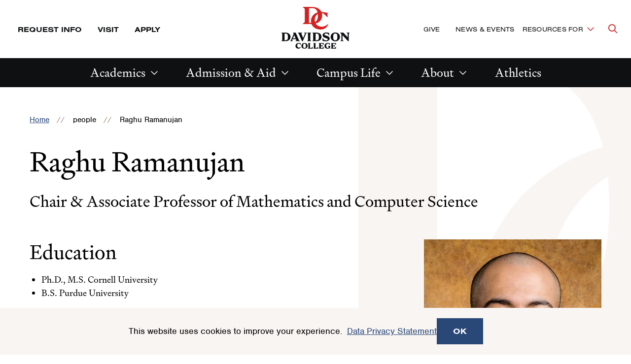

--- FILE ---
content_type: text/html; charset=UTF-8
request_url: https://www.davidson.edu/people/raghu-ramanujan
body_size: 14779
content:
<!DOCTYPE html>
<html lang="en" dir="ltr" prefix="og: https://ogp.me/ns#">
  <head>
    <meta charset="utf-8" />
<meta name="description" content="I teach a variety of courses across the computer science curriculum. My research interests span multiple areas of artificial intelligence, including search, planning and machine learning." />
<link rel="canonical" href="https://www.davidson.edu/people/raghu-ramanujan" />
<meta property="og:site_name" content="Davidson" />
<meta property="og:url" content="https://www.davidson.edu/people/raghu-ramanujan" />
<meta property="og:title" content="Raghu Ramanujan" />
<meta property="og:description" content="I teach a variety of courses across the computer science curriculum. My research interests span multiple areas of artificial intelligence, including search, planning and machine learning." />
<meta property="og:image:type" content="image/jpeg" />
<meta property="og:updated_time" content="Thu, 09/12/2024 - 10:01" />
<meta name="twitter:card" content="summary_large_image" />
<meta name="twitter:description" content="I teach a variety of courses across the computer science curriculum. My research interests span multiple areas of artificial intelligence, including search, planning and machine learning." />
<meta name="twitter:site" content="@DavidsonCollege" />
<meta name="twitter:title" content="Raghu Ramanujan" />
<meta name="twitter:creator" content="@DavidsonCollege" />
<meta name="Generator" content="Drupal 10 (https://www.drupal.org)" />
<meta name="MobileOptimized" content="width" />
<meta name="HandheldFriendly" content="true" />
<meta name="viewport" content="width=device-width, initial-scale=1.0" />

    <title>Raghu Ramanujan | Davidson</title>
    <link rel="stylesheet" media="all" href="/sites/default/files/css/css_edE5yyR3f3ZSlUj9XO-32vdnURWqEHKFXuWvbvETxtA.css?delta=0&amp;language=en&amp;theme=davidson_2024&amp;include=[base64]" />
<link rel="stylesheet" media="all" href="//use.typekit.net/aez0bxr.css" />
<link rel="stylesheet" media="all" href="/sites/default/files/css/css_Iobej9q-B-VT0i9XW7vMe2kciPyWMgV2mBx7gi3vWRo.css?delta=2&amp;language=en&amp;theme=davidson_2024&amp;include=[base64]" />

    <script type="application/json" data-drupal-selector="drupal-settings-json">{"path":{"baseUrl":"\/","pathPrefix":"","currentPath":"node\/5463","currentPathIsAdmin":false,"isFront":false,"currentLanguage":"en"},"pluralDelimiter":"\u0003","suppressDeprecationErrors":true,"gtag":{"tagId":"","consentMode":false,"otherIds":[],"events":[],"additionalConfigInfo":[]},"ajaxPageState":{"libraries":"[base64]","theme":"davidson_2024","theme_token":null},"ajaxTrustedUrl":[],"gtm":{"tagId":null,"settings":{"data_layer":"dataLayer","include_classes":false,"allowlist_classes":"","blocklist_classes":"","include_environment":false,"environment_id":"","environment_token":""},"tagIds":["GTM-TNVJDTJ"]},"facebook_pixel":{"facebook_id":"452594295542829","events":[{"event":"ViewContent","data":"{\u0022content_name\u0022:\u0022Raghu Ramanujan\u0022,\u0022content_type\u0022:\u0022person\u0022,\u0022content_ids\u0022:[\u00225463\u0022]}"}],"fb_disable_advanced":false,"eu_cookie_compliance":false,"donottrack":true},"eu_cookie_compliance":{"cookie_policy_version":"1.0.0","popup_enabled":true,"popup_agreed_enabled":false,"popup_hide_agreed":false,"popup_clicking_confirmation":false,"popup_scrolling_confirmation":false,"popup_html_info":"\u003Carticle class=\u0022cookie-compliance-popup global-padding global-padding--default gray--dark\u0022\u003E\n  \u003Cdiv role=\u0022alertdialog\u0022 aria-labelledby=\u0022popup-text\u0022  class=\u0022eu-cookie-compliance-banner eu-cookie-compliance-banner-info eu-cookie-compliance-banner--default\u0022\u003E\n    \u003Cdiv class=\u0022popup-content info eu-cookie-compliance-content\u0022\u003E\n      \u003Cdiv id=\u0022popup-text\u0022 class=\u0022eu-cookie-compliance-message\u0022\u003E\n        \u003Cdiv class=\u0022grid-container\u0022\u003E\n          \u003Cdiv class=\u0027grid-x grid-padding-x\u0027\u003E\n            \u003Cdiv class=\u0022cell initial-12 medium-7\u0022\u003E\n              \u003Cp\u003E\u003Cp\u003EThis website uses cookies to improve your experience.\u0026nbsp;\u0026nbsp;\u003Ca data-entity-substitution=\u0022canonical\u0022 data-entity-type=\u0022node\u0022 data-entity-uuid=\u0022b0e7d0a7-bc95-4263-a3a4-4789c9ab28dd\u0022 href=\u0022\/offices-and-services\/technology-innovation\/it-guidelines-policies\/data-privacy-statement\u0022 title=\u0022Data Privacy Statement\u0022\u003EData Privacy Statement\u003C\/a\u003E\u003C\/p\u003E\n\u003C\/p\u003E\n\n                          \u003C\/div\u003E\n            \u003Cdiv class=\u0022cell initial-12 medium-5\u0022\u003E\n              \n              \u003Cdiv id=\u0022popup-buttons\u0022 class=\u0022eu-cookie-compliance-buttons\u0022\u003E\n                \u003Cbutton type=\u0022button\u0022 class=\u0022agree-button eu-cookie-compliance-default-button\u0022\u003EOK\u003C\/button\u003E\n                              \u003C\/div\u003E\n            \u003C\/div\u003E\n          \u003C\/div\u003E\n        \u003C\/div\u003E\n      \u003C\/div\u003E\n    \u003C\/div\u003E\n  \u003C\/div\u003E\n\u003C\/article\u003E","use_mobile_message":false,"mobile_popup_html_info":"\u003Carticle class=\u0022cookie-compliance-popup global-padding global-padding--default gray--dark\u0022\u003E\n  \u003Cdiv role=\u0022alertdialog\u0022 aria-labelledby=\u0022popup-text\u0022  class=\u0022eu-cookie-compliance-banner eu-cookie-compliance-banner-info eu-cookie-compliance-banner--default\u0022\u003E\n    \u003Cdiv class=\u0022popup-content info eu-cookie-compliance-content\u0022\u003E\n      \u003Cdiv id=\u0022popup-text\u0022 class=\u0022eu-cookie-compliance-message\u0022\u003E\n        \u003Cdiv class=\u0022grid-container\u0022\u003E\n          \u003Cdiv class=\u0027grid-x grid-padding-x\u0027\u003E\n            \u003Cdiv class=\u0022cell initial-12 medium-7\u0022\u003E\n              \u003Cp\u003E\u003C\/p\u003E\n\n                          \u003C\/div\u003E\n            \u003Cdiv class=\u0022cell initial-12 medium-5\u0022\u003E\n              \n              \u003Cdiv id=\u0022popup-buttons\u0022 class=\u0022eu-cookie-compliance-buttons\u0022\u003E\n                \u003Cbutton type=\u0022button\u0022 class=\u0022agree-button eu-cookie-compliance-default-button\u0022\u003EOK\u003C\/button\u003E\n                              \u003C\/div\u003E\n            \u003C\/div\u003E\n          \u003C\/div\u003E\n        \u003C\/div\u003E\n      \u003C\/div\u003E\n    \u003C\/div\u003E\n  \u003C\/div\u003E\n\u003C\/article\u003E","mobile_breakpoint":768,"popup_html_agreed":false,"popup_use_bare_css":true,"popup_height":"auto","popup_width":"100%","popup_delay":1000,"popup_link":"\/offices-and-services\/technology-innovation\/it-guidelines-policies\/data-privacy-statement","popup_link_new_window":false,"popup_position":false,"fixed_top_position":true,"popup_language":"en","store_consent":false,"better_support_for_screen_readers":false,"cookie_name":"","reload_page":false,"domain":"","domain_all_sites":false,"popup_eu_only":false,"popup_eu_only_js":false,"cookie_lifetime":100,"cookie_session":0,"set_cookie_session_zero_on_disagree":0,"disagree_do_not_show_popup":false,"method":"default","automatic_cookies_removal":true,"allowed_cookies":"","withdraw_markup":"\u003Cbutton type=\u0022button\u0022 class=\u0022eu-cookie-withdraw-tab\u0022\u003EPrivacy settings\u003C\/button\u003E\n\u003Cdiv aria-labelledby=\u0022popup-text\u0022 class=\u0022eu-cookie-withdraw-banner\u0022\u003E\n  \u003Cdiv class=\u0022popup-content info eu-cookie-compliance-content\u0022\u003E\n    \u003Cdiv id=\u0022popup-text\u0022 class=\u0022eu-cookie-compliance-message\u0022 role=\u0022document\u0022\u003E\n      \u003Ch2\u003EWe use cookies on this site to enhance your user experience\u003C\/h2\u003E\n\u003Cp\u003EYou have given your consent for us to set cookies.\u003C\/p\u003E\n\n    \u003C\/div\u003E\n    \u003Cdiv id=\u0022popup-buttons\u0022 class=\u0022eu-cookie-compliance-buttons\u0022\u003E\n      \u003Cbutton type=\u0022button\u0022 class=\u0022eu-cookie-withdraw-button \u0022\u003EWithdraw consent\u003C\/button\u003E\n    \u003C\/div\u003E\n  \u003C\/div\u003E\n\u003C\/div\u003E","withdraw_enabled":false,"reload_options":0,"reload_routes_list":"","withdraw_button_on_info_popup":false,"cookie_categories":[],"cookie_categories_details":[],"enable_save_preferences_button":false,"cookie_value_disagreed":"0","cookie_value_agreed_show_thank_you":"1","cookie_value_agreed":"2","containing_element":"body","settings_tab_enabled":false,"olivero_primary_button_classes":"","olivero_secondary_button_classes":"","close_button_action":"close_banner","open_by_default":true,"modules_allow_popup":true,"hide_the_banner":false,"geoip_match":true,"unverified_scripts":[]},"ckeditor5Premium":{"isMediaInstalled":true},"user":{"uid":0,"permissionsHash":"77f4a2150de61577b34150a244e764dc747520770e9c1f133271f0b44c1f7dc6"}}</script>
<script src="/sites/default/files/js/js_GWlIzGrCTJnscTQiOOYVVfHGIu5JuKXnYqDKPsZ-zUM.js?scope=header&amp;delta=0&amp;language=en&amp;theme=davidson_2024&amp;include=eJxtyEEOgzAMRNELpbhC3CcakqkJNTGCtuL4zRbEZkb_ZfxK3r3G_tkPMhGZ22PeA78xub8L2y2rFdREucPwQuLYNK7loMk5g7qrMX6gom2u3WHGccYl-IaqFDUfYX9unj2p"></script>
<script src="/modules/contrib/google_tag/js/gtag.js?t9mzr8"></script>
<script src="/modules/contrib/google_tag/js/gtm.js?t9mzr8"></script>


          <!-- Slate production -->
      <script async="async" src="https://admission.davidson.edu/ping">/**/</script>
          <meta name="facebook-domain-verification" content="9udj8xgtkxmzb5q1r8oa04advyobfg" />

    <link rel="apple-touch-icon" sizes="180x180" href="/themes/custom/davidson_2024/assets/favicons/apple-touch-icon.png" id="favicon-apple">
    <link rel="icon" type="image/png" sizes="32x32" href="/themes/custom/davidson_2024/assets/favicons/favicon-32x32.png" id="favicon-large">
    <link rel="icon" type="image/png" sizes="16x16" href="/themes/custom/davidson_2024/assets/favicons/favicon-16x16.png" id="favicon-small">
    <link rel="manifest" href="/themes/custom/davidson_2024/assets/favicons/site.webmanifest" id="manifest">
    <link rel="shortcut icon" href="/themes/custom/davidson_2024/assets/favicons/favicon.ico" id="shortcut">
    <meta name="msapplication-TileColor" content="#da532c">
    <meta name="msapplication-TileImage" content="/themes/custom/davidson_2024/assets/favicons/mstile-150x150.png">
    <meta name="msapplication-config" content="/themes/custom/davidson_2024/assets/favicons/browserconfig.xml">
    <meta name="theme-color" content="#ffffff">

          <script src=https://sky.blackbaudcdn.net/static/og-web-loader/1/main.js data-envid="p-wmXDPU0kKEKPRe5w5w3iFQ" data-zone="usa"></script>
  </head>
  <body lang="en">
    <div class="skip-link">
      <a href="#main-menu" class="element-invisible element-focusable">Skip to main site navigation</a>
      <a href="#main-content" class="element-invisible element-focusable">Skip to main content</a>
    </div>
    <noscript><img src="https://www.facebook.com/tr?id=452594295542829&amp;ev=PageView&amp;noscript=1" alt="" height="1" width="1" /></noscript><noscript><iframe src="https://www.googletagmanager.com/ns.html?id=GTM-TNVJDTJ"
                  height="0" width="0" style="display:none;visibility:hidden"></iframe></noscript>

      <div class="dialog-off-canvas-main-canvas" data-off-canvas-main-canvas>
    


<div class="page suppress-top-sidebar-nav page--person">

  <div class="views-element-container" id="block-davidson-2024-views-block-emergency-notifications-block-1-2">
  
    
      <div>
</div>

  </div>



      <div id="block-davidson-2024-messages-2" class="system-region">
  <div class="grid-container">
    <div class="system-messages">
      <div data-drupal-messages-fallback class="hidden"></div>
    </div>
  </div>
</div>


  
  

<header class="site-header site-header--primary">

      <div class="skip-link">
      <a href="#main-menu" class="visually-hidden element-focusable">Skip to main site navigation</a>
      <a href="#main-content" class="visually-hidden element-focusable">Skip to main content</a>
    </div>
  
  <div class='site-header__sticky-container'>
    <div class="grid-container">
      
<div class="site-search" id="site-search__wrapper">

    
<button
  type="button"
  class=" site-search__toggle button-toggle"
  data-button-open-text="Open the search panel"
  data-button-close-text="Close the search panel"
  data-button-enable-at="0"
  data-button-disable-at="-1 "
  data-button-open-class="search-panel-open"
  data-button-open-class-element=""
  aria-live="polite"
  aria-label=""
  id="site-search--button-toggle"
  aria-controls="search-block-form"
    data-toggle-type="accordion"
  aria-expanded="true"      
>
    <span class="show-for-sr">Open the search panel</span></button>
  <div class="search-form search-block-form">

    <form method="get" action="/search">
      <label for="site-search__keywords" class="show-for-sr">Site search keywords</label>
      <div class="site-search__inputs">
        <input type="text" name="keys" id="site-search__keywords" placeholder="Search Davidson.edu"><button>Search</button>
      </div>
    </form>
  </div>
</div>
      <a class="site-header__logo--mobile" href="/">
        <span class="show-for-sr">Visit the homepage</span>
        <svg fill="none" viewBox="0 0 128 28" xmlns="http://www.w3.org/2000/svg"><path d="m30.0394 20.4434c-2.2367 2.452-4.7565 3.678-7.4745 3.678-4.7565 0-8.3804-2.9794-8.3804-7.9831 0-4.7186 3.086-8.13996 7.1771-8.13996 1.0193 0 2.2084.22809 3.624.7698l4.1902 4.43346h.0142v-5.5739c-3.3975-.58448-6.7525-.92661-8.3663-.92661-6.4694 0-11.04179 4.96091-11.04179 10.54911 0 6.2154 4.86969 10.2497 11.01349 10.2497 4.8556 0 8.0973-2.6087 9.2581-7.028zm-22.62157-.9979v-17.37746h3.68057c4.1619 0 6.8375 2.50897 6.8375 8.68166 0 6.1726-2.6756 8.6958-6.8375 8.6958zm15.47267-8.6816c0-6.3437-4.9688-10.107162-12.1177-10.107162h-10.7728v.014256l2.60473 2.252376v15.68113l-2.60473 2.2523v.0143h10.7728c7.1489 0 12.1036-3.7635 12.1177-10.1072z" fill="#d42121" class="red"/><g fill="#000" class="black"><path d="m43.3744.670898h-5.5634l1.2458 1.197462v9.02374l-1.2458 1.1975h5.5634c3.9637 0 6.6251-2.12409 6.6251-5.71648 0-3.5924-2.6614-5.702222-6.6251-5.702222zm.1133 10.164202h-1.2458v-8.90971h1.2458c2.1658 0 3.1143.95512 3.1143 4.46198 0 3.50687-.9485 4.44773-3.1143 4.44773z"/><path d="m101.542 8.62566c0-1.63939-.962-2.89388-3.468-3.64942l-1.7978-.55597c-1.175-.35638-1.5006-.75554-1.5006-1.35427 0-.74129.4813-1.29726 1.9536-1.29726.6653 0 1.2882.08554 2.0951.34214l2.1097 2.48046v-3.52112c-1.6992-.399153-2.9874-.57022-3.9076-.57022-3.1851 0-4.7564 1.69641-4.7564 3.63516 0 1.59662 1.0051 2.85111 3.355 3.56389l1.7129.52745c1.2316.37065 1.6421.79831 1.6421 1.39705 0 .88385-.8211 1.36855-2.4207 1.36855-.6795 0-1.3307-.1283-1.996-.3992l-2.449-2.83683v3.83473c1.6279.3992 3.0577.67 4.2893.67 3.3691 0 5.1384-1.7106 5.1384-3.63514z"/><path d="m65.0897 12.0896h1.1184l4.3459-10.22124.906-1.197462h-3.7372l1.359 1.197462-2.4349 5.93031-2.449-5.93031 1.359-1.197462h-6.0589l1.2458 1.197462z"/><path d="m78.5947 12.0896h5.5634c3.9637 0 6.6251-2.12409 6.6251-5.71648 0-3.5924-2.6614-5.702222-6.6251-5.702222h-5.5634l1.2458 1.197462v9.02374zm4.4309-10.16421h1.2457c2.1659 0 3.1144.95512 3.1144 4.44773 0 3.4926-.9485 4.44768-3.1144 4.44768h-1.2457z"/><path d="m71.6865 12.0896h5.6766l-1.2457-1.1975v-9.02374l1.2457-1.197462h-5.6766l1.2458 1.197462v9.02374z"/><path d="m56.3838 12.0896h6.0588l-1.2458-1.1975-4.3459-10.221202h-3.4541l.7786 1.824712-3.5674 8.39649-1.2457 1.1975h4.0911l-1.359-1.1975.5946-1.41128h4.4875l.5804 1.41128zm-3.1852-3.83475 1.7271-4.1056 1.7129 4.11985h-3.44z"/><path d="m108.96.5c-3.341 0-6.13 2.25238-6.13 5.88754s2.789 5.88756 6.13 5.88756 6.129-2.2524 6.129-5.88756-2.774-5.88754-6.129-5.88754zm0 10.4778c-1.713 0-2.732-.9551-2.732-4.59026s1.019-4.59029 2.732-4.59029 2.732.95513 2.732 4.59029-1.019 4.59026-2.732 4.59026z"/><path d="m123.753.670898 1.529 1.653642v4.53326l-5.733-6.186902h-4.361l1.812 1.967262v7.81204l-1.245 1.6536h4.247l-1.529-1.6536v-6.22967l7.276 7.86907h1.005v-9.76506l1.246-1.653642z"/><path d="m110.927 17.1647v8.9098l-1.302 1.2544h10.433v-4.3194l-2.534 2.9509h-3.298v-3.7064h1.614l1.727 1.4398v-4.2482l-1.727 1.4398h-1.614v-3.5924h3.496l2.35 2.7228v-4.1198h-10.433z"/><path d="m105.01 22.7246v3.1504c-.325.0856-.651.1283-.948.1283-2.123 0-3.723-1.3685-3.723-4.69 0-2.509 1.231-4.1912 3.199-4.1912.524 0 1.161.0998 1.897.3279l2.251 2.5945v-3.6922c-1.741-.4419-3.157-.6272-4.473-.6272-3.497 0-6.3707 2.5803-6.3707 5.8875 0 3.6352 2.7321 5.8733 5.7897 5.8733 1.628 0 2.86-.2993 4.134-1.1547l1.302 1.0977h.014v-4.7186l1.303-1.1975h-5.663z"/><path d="m45.3847 25.2621c-2.2509 0-3.7373-1.5682-3.7373-4.291 0-2.5089 1.3024-3.849 3.2276-3.849.4389 0 .991.0998 1.6563.3137l2.265 2.6087v-3.6922c-1.7695-.4419-3.1851-.6272-4.3459-.6272-3.44 0-6.3278 2.5803-6.3278 5.9588 0 3.6209 2.7887 5.802 5.8748 5.802 2.7038 0 4.8414-1.7534 5.3793-4.2909-1.0051 1.2402-2.3924 2.0671-3.992 2.0671z"/><path d="m56.4123 15.7251c-3.3692 0-6.2995 2.2524-6.2995 5.8733s2.9303 5.8875 6.2995 5.8875c3.3691 0 6.2995-2.2524 6.2995-5.8875 0-3.6352-2.9304-5.8733-6.2995-5.8733zm0 10.3638c-1.7129 0-2.7888-.9551-2.7888-4.4763 0-3.5211 1.0759-4.4762 2.7888-4.4762s2.7887.9551 2.7887 4.4762c0 3.5212-1.0758 4.4763-2.7887 4.4763z"/><path d="m67.5529 25.9462v-8.7957l1.3024-1.2545h-5.889l1.3024 1.2545v8.9097l-1.3024 1.2545h10.0367v-4.3194l-2.5339 2.9509z"/><path d="m78.5666 25.9462v-8.7957l1.3023-1.2545h-5.9031l1.3024 1.2545v8.9097l-1.3024 1.2545h10.0367v-4.3194l-2.5339 2.9509z"/><path d="m86.2677 17.1647v8.9098l-1.3024 1.2544h10.4331v-4.3194l-2.5481 2.9509h-3.2984v-3.7064h1.6138l1.7271 1.4398v-4.2482l-1.7271 1.4256h-1.6138v-3.5924h3.4966l2.3499 2.7228v-4.1056h-10.4331z"/></g></svg>      </a>

      
<button
  type="button"
  class=" mobile-menu-button button-toggle"
  data-button-open-text="click to open the main menu"
  data-button-close-text="click to close the main menu"
  data-button-enable-at="0"
  data-button-disable-at="1024 "
  data-button-open-class="mobile-menu-open"
  data-button-open-class-element=""
  aria-live="polite"
  aria-label=""
  id="header-menus--button-toggle"
  aria-controls="header-menus"
    data-toggle-type="menu"
  aria-expanded="true"  aria-haspopup="true"    
>
    <span class="show-for-sr">click to open the main menu</span></button>

      <div id="header-menus" aria-labelledby="header-menus--button-toggle" class="site-header__main">
        <div class="site-header__top">
          <div class="site-header__top--wrap">
            <div class="site-header__top--first-child">
              


<nav id="utility-menu" class="utility-menu" aria-label="Utility">
      <ul class="menu">
              <li><a href="https://admission.davidson.edu/register/requestinfo">Request Info</a></li>
              <li><a href="/admission-and-financial-aid/visit">Visit</a></li>
              <li><a href="/admission-and-financial-aid/apply">Apply</a></li>
          </ul>
  
</nav>


            </div>
            <a class="site-header__logo--desktop" href="/">
              <span class="show-for-sr">Visit the homepage</span>
              <svg fill="none" viewBox="0 0 141 86" xmlns="http://www.w3.org/2000/svg" xmlns:xlink="http://www.w3.org/1999/xlink"><clipPath id="a"><path d="m.5 0h140v86h-140z"/></clipPath><g clip-path="url(#a)"><path d="m96.7118 34.2993c-3.9132 4.2664-8.3325 6.3828-13.0891 6.3828-8.3326 0-14.7085-5.1734-14.7085-13.8406 0-8.1633 5.4313-14.1094 12.5832-14.1094 1.7879 0 3.8795.4032 6.3421 1.3438l7.3542 7.6929h.0338v-9.7085c-5.9711-1.0079-11.841-1.6125-14.641-1.6125-11.3349 0-19.3638 8.6-19.3638 18.275 0 10.75 8.5349 17.771 19.3301 17.771 8.4674.0336 14.1349-4.5015 16.159-12.1945z" fill="#d42121" class="red"/><path d="m57.0734 32.5859v-30.13356h6.4434c7.2868 0 11.9759 4.3336 11.9759 15.04996 0 10.7165-4.6891 15.05-11.9759 15.05h-6.4434zm27.0892-15.0836c0-10.98511-8.7036-17.5023-21.253-17.5023h-18.8578v.0335938l4.5879 3.8968762v27.17733l-4.5879 3.8969v.0336h18.8578c12.5494 0 21.253-6.5172 21.253-17.536z" fill="#d42121" class="red"/><g fill="#0f1012" class="black"><path d="m9.13614 52.8428h-8.63614l1.92289 1.8476v13.8407l-1.92289 1.8476h8.63614c6.17346 0 10.28916-3.2586 10.28916-8.768 0-5.5093-4.1494-8.7679-10.28916-8.7679zm.16868 15.6211h-1.92289v-13.6727h1.92289c3.37348 0 4.82408 1.4781 4.82408 6.8531 0 5.3414-1.4506 6.8196-4.82408 6.8196z"/><path d="m99.4446 65.0712c0-2.5195-1.4843-4.4344-5.3976-5.6102l-2.8-.8398c-1.8216-.5375-2.3277-1.1422-2.3277-2.0828 0-1.1422.7422-1.9821 3.0362-1.9821 1.0458 0 2.0241.1344 3.2723.5375l3.2723 3.7961v-5.4086c-2.6314-.6046-4.6217-.8734-6.0723-.8734-4.9591 0-7.388 2.5867-7.388 5.5766 0 2.4523 1.5518 4.3672 5.2289 5.4758l2.6651.8062c1.8891.5711 2.5638 1.243 2.5638 2.15 0 1.3438-1.2819 2.1164-3.7445 2.1164-1.0458 0-2.0579-.2016-3.1037-.6047l-3.812-4.3672v5.8789c2.5301.6047 4.7566 1.0414 6.6458 1.0414 5.1952-.0336 7.9614-2.6539 7.9614-5.6101z"/><path d="m42.8374 70.3787h1.7204l6.747-15.6883 1.4169-1.8476h-5.8024l2.1253 1.8476-3.7783 9.1039-3.7783-9.1039 2.1253-1.8476h-9.4458l1.9229 1.8476z"/><path d="m63.8203 70.3787h8.6362c6.1735 0 10.2891-3.2586 10.2891-8.768 0-5.5093-4.1156-8.7679-10.2891-8.7679h-8.6362l1.9229 1.8476v13.8407zm6.8482-15.5875h1.9229c3.3735 0 4.8241 1.4781 4.8241 6.8531s-1.4506 6.8532-4.8241 6.8532h-1.9229z"/><path d="m53.0928 70.3787h8.8048l-1.9229-1.8476v-13.8407l1.9229-1.8476h-8.8048l1.9229 1.8476v13.8407z"/><path d="m29.3094 70.3787h9.4121l-1.9229-1.8476-6.747-15.6883h-5.3639l1.2145 2.8218-5.5325 12.8665-1.9229 1.8476h6.3421l-2.1253-1.8476.9109-2.15h6.9494l.9108 2.15zm-4.9253-5.8789 2.6988-6.3156 2.6651 6.3156z"/><path d="m103.054 75.5522v8.9024l-1.316 1.243h10.526v-4.3l-2.564 2.9562h-3.34v-3.6953h1.619l1.755 1.4445v-4.2328l-1.755 1.4446h-1.619v-3.5946h3.508l2.362 2.7211v-4.0648h-10.525z"/><path d="m97.0834 81.0955v3.1578c-.3374.0672-.641.1344-.9446.1344-2.1253 0-3.7446-1.3773-3.7446-4.6695 0-2.5196 1.2482-4.1657 3.2386-4.1657.5397 0 1.1807.1008 1.9229.336l2.2602 2.5867v-3.6953c-1.7542-.4367-3.1711-.6383-4.5205-.6383-3.5084 0-6.4433 2.5867-6.4433 5.8789 0 3.6281 2.7662 5.8789 5.8361 5.8789 1.653 0 2.9012-.3023 4.1831-1.1422l1.3157 1.1086v-4.7031l1.316-1.2094h-5.7353z"/><path d="m110.948 52.5742c-5.195 0-9.513 3.4602-9.513 9.0367 0 5.5766 4.318 9.0368 9.513 9.0368s9.514-3.4602 9.514-9.0368c0-5.5765-4.319-9.0367-9.514-9.0367zm0 16.0914c-2.665 0-4.25-1.4781-4.25-7.0547 0-5.5765 1.585-7.0547 4.25-7.0547s4.251 1.4782 4.251 7.0547c0 5.5766-1.586 7.0547-4.251 7.0547z"/><path d="m133.888 52.8428 2.361 2.5531v6.9539l-8.906-9.507h-6.747l2.834 3.0234v11.993l-1.923 2.5531h6.612l-2.361-2.5531v-9.5406l11.301 12.0937h1.552v-14.9828l1.923-2.5531h-6.646z"/><path d="m36.9 83.6485c-2.2602 0-3.7783-1.5453-3.7783-4.3 0-2.5195 1.3157-3.8297 3.2723-3.8297.4386 0 1.0121.1008 1.6868.3024l2.2939 2.6203v-3.6953c-1.7879-.4367-3.2048-.6383-4.3855-.6383-3.4747 0-6.3759 2.5867-6.3759 5.9461 0 3.6281 2.8 5.7781 5.9373 5.7781 2.7326 0 4.8916-1.7468 5.4314-4.3-1.0796 1.2766-2.4627 2.1164-4.082 2.1164z"/><path d="m48.0326 74.1079c-3.4072 0-6.3759 2.2508-6.3759 5.8789s2.9687 5.8789 6.3759 5.8789c3.4073 0 6.3759-2.2508 6.3759-5.8789s-2.9686-5.8789-6.3759-5.8789zm0 10.3469c-1.7204 0-2.8-.9742-2.8-4.468 0-3.4937 1.0796-4.468 2.8-4.468 1.7205 0 2.8.9743 2.8 4.468 0 3.5274-1.0795 4.468-2.8 4.468z"/><path d="m59.2662 84.3205v-8.768l1.3157-1.2429h-5.9374l1.3157 1.2429v8.9024l-1.3157 1.243h10.1205v-4.3l-2.5638 2.9562h-2.935z"/><path d="m70.399 84.3205v-8.768l1.3157-1.2429h-5.9374l1.3157 1.2429v8.9024l-1.3157 1.243h10.1205v-4.3l-2.5638 2.9562h-2.935z"/><path d="m78.158 75.5522v8.9024l-1.3157 1.243h10.5253v-4.3l-2.5638 2.9562h-3.3398v-3.6953h1.6193l1.7542 1.4445v-4.2328l-1.7542 1.4446h-1.6193v-3.5946h3.5084l2.3615 2.7211v-4.0648h-10.5253z"/></g></g></svg>            </a>
            <div class="site-header__top--last-child">
              


<nav id="important-menu" class="important-menu" aria-label="Make a Difference (Main Navigation)">
      <ul class="menu">
              <li><a href="/giving">Give</a></li>
              <li><a href="/news-events">News &amp; Events</a></li>
          </ul>
  
</nav>



<nav
  id="audience-menu"
  class="audience-menu accessible-menu"
  data-menu-open-text="Toggle the Resources For menu"
  data-menu-close-text="Dismiss the Resources For menu"
  aria-live="polite"
  aria-label="Audience"
>
  <ul class="menu">
    <li class="menu-item--expanded">
      <span class="">Resources For</span>
      <ul class="menu" id="toggle-the-resources-for-menu--ul" aria-labelledby="toggle-the-resources-for-menu--button">
            <li ><a href="/alumni-and-families">Alumni</a></li >
      <li ><a href="/new-students">New Students</a></li >
      <li ><a href="/current-students">Current Students</a></li >
      <li ><a href="/parents-families">Parents &amp; Families</a></li >
      <li ><a href="/faculty-staff">Faculty &amp; Staff</a></li >
      <li ><a href="/about/maps-and-directions/resources-campus-visitors-community">Visitors &amp; Community</a></li >
      <li ><a href="/admission-and-financial-aid/counselor-resources">School Counselors</a></li >
  
      </ul>
    </li>
  </ul>
</nav>



            </div>
          </div>
        </div>
        <div class="site-header__bottom">
          


  <nav id="main-menu"
       class="main-menu accessible-menu"
       data-menu-open-text="Open the %s menu"
       data-menu-close-text="Close the %s menu"
       data-menu-label="%s submenu"
       data-menu-link-text="%s Overview"
       aria-live="polite"
       aria-label="Primary">
    <ul class="menu">
      

  <li class="menu-item--expanded">
    <a href="/academics">Academics</a>
    <ul class="menu" id="block-davidson-2024-academicsmainnavigation-submenu--ul" aria-labelledby="block-davidson-2024-academicsmainnavigation-submenu--button">
      <li>  <a href="/academics" class="repeat-link">Academics</a>
</li>
      <li>
        <ul class="menu">
              <li><a href="/majors-minors-programs">Majors &amp; Minors</a></li>
      <li><a href="/academics/research-opportunities">Research Opportunities</a></li>
      <li><a href="/catalyst">Experiential Learning</a></li>
      <li><a href="/academics/study-abroad">Study Abroad</a></li>
      <li><a href="/career-outcomes-networking">Career Outcomes &amp; Networking</a></li>
      <li><a href="/academics/advising-tutoring-support">Advising &amp; Support</a></li>
      <li><a href="/academic-departments">Academic Departments</a></li>
      <li><a href="/arts">Arts</a></li>
  
        </ul>
      </li>
      <article class="promo-block text-margin-reset">
      <figure class="aspect-ratio-frame" style="--aspect-ratio: 219/230 ">
        <img loading="eager" src="/sites/default/files/styles/230x219_mega_menu/public/2025-08/first-day-of-classes_1.jpg?h=c3635fa2&amp;itok=ERofGG9d" width="230" height="219" alt="Students gather on the first day of class in the Lilly Gallery Interim Library 2025" />



    </figure>
    <div class="promo-block__text">
    <p class="h3"><a href="/library">Library</a></p>
      </div>
</article>

    </ul>
  </li>


  <li class="menu-item--expanded">
    <a href="/admission-and-financial-aid">Admission &amp; Aid</a>
    <ul class="menu" id="block-davidson-2024-admissionmainnavigation-submenu--ul" aria-labelledby="block-davidson-2024-admissionmainnavigation-submenu--button">
      <li>  <a href="/admission-and-financial-aid" class="repeat-link">Admission &amp; Aid</a>
</li>
      <li>
        <ul class="menu">
              <li><a href="/admission-and-financial-aid/apply">Apply</a></li>
      <li><a href="/admission-and-financial-aid/visit">Visit</a></li>
      <li><a href="/admission-and-financial-aid/access-belonging">Access &amp; Belonging</a></li>
      <li><a href="/campus-life/explore-davidson">Explore</a></li>
      <li><a href="/admission-and-financial-aid/financial-aid">Financial Aid</a></li>
      <li><a href="/admission-and-financial-aid/cost-attendance">Cost of Attendance</a></li>
      <li><a href="/admission-and-financial-aid/en-espanol">En Español </a></li>
  
        </ul>
      </li>
      <article class="promo-block text-margin-reset">
      <figure class="aspect-ratio-frame" style="--aspect-ratio: 219/230 ">
        <img loading="eager" src="/sites/default/files/styles/230x219_mega_menu/public/2022-01/Fall_Campus_Scenes_05.jpg?h=8bc21323&amp;itok=Los2ztaM" width="230" height="219" alt="Student on Bench Studying on Laptop Computer Surrounded by Fall Foliage" />



    </figure>
    <div class="promo-block__text">
    <p class="h3"><a href="/admission-and-financial-aid/apply">Apply</a></p>
          <p>Start your Davidson journey today.</p>
      </div>
</article>

    </ul>
  </li>


  <li class="menu-item--expanded">
    <a href="/campus-life">Campus Life</a>
    <ul class="menu" id="block-davidson-2024-campuslifemainnavigation-submenu--ul" aria-labelledby="block-davidson-2024-campuslifemainnavigation-submenu--button">
      <li>  <a href="/campus-life" class="repeat-link">Campus Life</a>
</li>
      <li>
        <ul class="menu">
              <li><a href="/campus-life/campus-and-surroundings">Our Campus &amp; Surroundings</a></li>
      <li><a href="/about/mission-and-values/honor-code">Honor Code</a></li>
      <li><a href="/campus-life/housing-dining">Housing &amp; Dining</a></li>
      <li><a href="/offices-and-services/center-student-diversity-and-inclusion">Diversity &amp; Inclusion</a></li>
      <li><a href="/campus-life/get-involved">Get Involved</a></li>
      <li><a href="/campus-life/health-wellness">Health &amp; Wellness</a></li>
      <li><a href="/campus-life/financial-wellness">Financial Wellness</a></li>
      <li><a href="/campus-life/international-student-experience">International Student Experience</a></li>
  
        </ul>
      </li>
      <article class="promo-block text-margin-reset">
      <figure class="aspect-ratio-frame" style="--aspect-ratio: 219/230 ">
        <img loading="eager" src="/sites/default/files/styles/230x219_mega_menu/public/2020-04/cba6e207-be14-4391-812d-ed6f1a69efff.jpg?h=10d202d3&amp;itok=U6itYB8l" width="230" height="219" alt="Music and theatre performance at Davidson College" />



    </figure>
    <div class="promo-block__text">
    <p class="h3"><a href="/arts">The Arts Inspire at Davidson</a></p>
      </div>
</article>

    </ul>
  </li>


  <li class="menu-item--expanded">
    <a href="/about">About</a>
    <ul class="menu" id="block-davidson-2024-aboutmainnavigation-submenu--ul" aria-labelledby="block-davidson-2024-aboutmainnavigation-submenu--button">
      <li>  <a href="/about" class="repeat-link">About</a>
</li>
      <li>
        <ul class="menu">
              <li><a href="/about/fast-facts">Fast Facts</a></li>
      <li><a href="/about/mission-and-values">Mission &amp; Values</a></li>
      <li><a href="/about/college-leadership">College Leadership</a></li>
      <li><a href="/about/traditions-history">History &amp; Traditions</a></li>
      <li><a href="/about/race-slavery-and-reconciliation">Race &amp; Reconciliation</a></li>
      <li><a href="/offices-and-services">Offices &amp; Services</a></li>
      <li><a href="/about/maps-and-directions">Maps &amp; Directions</a></li>
      <li><a href="/about/contact-us">Contact Us</a></li>
  
        </ul>
      </li>
      <article class="promo-block text-margin-reset">
      <figure class="aspect-ratio-frame" style="--aspect-ratio: 219/230 ">
        <img loading="eager" src="/sites/default/files/styles/230x219_mega_menu/public/2024-10/phi-eu-debate_0019_0.jpg?h=a3d5e0a9&amp;itok=Z9yrQ8c_" width="230" height="219" alt="A student speaking from the balcony at the Phi Eu Debate" />



    </figure>
    <div class="promo-block__text">
    <p class="h3"><a href="/institute-public-good">The Institute for Public Good</a></p>
      </div>
</article>

    </ul>
  </li>


    <li><a href="/node/15796">Athletics</a></li>

    </ul>
  </nav>

                  </div>
      </div>
    </div>
  </div>
</header>

  <div class="page-wrapper">
    <main id="main-content" class="main-content">
      
      <div id="block-davidson-2024-messages" class="system-region">
  <div class="grid-container">
    <div class="system-messages">
      <div data-drupal-messages-fallback class="hidden"></div>
    </div>
  </div>
</div>
<div id="block-davidson-2024-content">
  
    
      

<article  class="detail-page detail-page--person"">
  <div class="dc"></div>

  <div class="grid-container text-margin-reset">

    <div class="grid-x grid-margin-x">

      <div class="cell">
          <ol class="breadcrumbs">
    <li>
      <a href="/">Home</a>
    </li>
                        <li>
                      people
                  </li>
                              <li>
                      Raghu Ramanujan
                  </li>
            </ol>



                  <h1><span>Raghu Ramanujan</span>
</h1>
        
        
        <p class="h4">Chair &amp; Associate Professor of Mathematics and Computer Science</p>
      </div>
    </div>

    <div class="grid-x grid-margin-x global-spacing--7x">
      <aside class="cell medium-4 medium-order-2">

        <figure class="aspect-ratio-frame">
            <img loading="lazy" src="/sites/default/files/styles/medium_1x1/public/2019-04/Ramanujan-Raghu.jpg?h=04eb7e22&amp;itok=d26x3sw-" width="680" height="680" alt="Raghu Ramanujan Headshot" />



        </figure>

        <div class="contact-box global-spacing--10x">
          <dl>
            <dt>Contact</dt>
            <dd>
              <ul>
                <li><a href="mailto:raramanujan@davidson.edu">raramanujan@davidson.edu</a></li>
                <li><a href="tel:704-894-2316">704-894-2316</a></li>
                <li></li>
              </ul>
            </dd>
            <dt class="eyebrow">Department(s)</dt>
            <dd>
                  <ul>
              <li><a href="/academic-departments/mathematics-and-computer-science" hreflang="en">Mathematics and Computer Science</a>
</li>
          </ul>
  
            </dd>
                        <dt class="eyebrow">Location</dt>
            <dd>
              <ul>
                <li></li>
                <li><p>Watson 260</p>
</li>
              </ul>
            </dd>
                                  </dl>
        </div>

      </aside>
      <div class="cell medium-8 medium-order-1 text-margin-reset">
                <div class="person-detail--section">
          <h2 class="h3">Education</h2>
              <ul>
              <li>Ph.D., M.S. Cornell University</li>
              <li>B.S. Purdue University</li>
          </ul>
  
        </div>
                        <div class="person-detail--section">
          <h2 class="h3">Areas of Expertise</h2>
              <ul>
              <li>Adversarial Search</li>
              <li>Planning</li>
              <li>Reinforcement Learning</li>
              <li>Applied Machine Learning</li>
          </ul>
  
        </div>
                          <div class="person-detail--section">
            <h2 class="h3">Background</h2>
            <div class="wysiwyg">
              <p>I joined the Mathematics department at Davidson College in 2012 after completing my PhD in Computer Science at Cornell University. I attended Purdue University as an undergraduate, graduating with a degree in Electrical and Computer Engineering.</p>
<p>I teach across the computer science curriculum at Davidson, and look forward to supporting and expanding our course offerings in this area. My research interests span multiple areas of Artificial Intelligence, including automated planning, combinatorial search, and machine learning. I supervise student research projects and theses on related topics.<br><br>In my free time, I practice with DUFF, Davidson's Ultimate Frisbee team, and engage in a variety of outdoor pursuits including cycling, hiking and nature photography.</p>
<p>&nbsp;</p>

            </div>
          </div>
                      </div>
    </div>

  </div>

        <div class="news-card-component global-margin--4x">
      <div class="section-heading ">
        <div class="grid-container">
          <div class="grid-x grid-margin-x">
            <div class="cell initial-12">
              <div class="section-heading__title-container text-margin-reset">
                <h2 class="section-heading__title">Davidson News</h2>
              </div>
            </div>
          </div>
        </div>
      </div>
      <div class="views-element-container">
<div class="js-view-dom-id-bcd09b41f0f3a7255c8107f551c06edfec5632fc95bf4b67480c92f4931284d3">
  
  
  

  
  
  

  <div class="grid-container">
              <article class="grid-x grid-margin-x global-spacing--5x">
  <figure class="aspect-ratio-frame cell small-2" style="--aspect-ratio:2/3">
      <img loading="lazy" src="/sites/default/files/2025-02/alphapix1.jpg" width="4032" height="3024" alt="Student researchers outdoors with Professors" />


  </figure>
  <div class="global-spacing--2x cell small-auto">
    <a class="" href="/news/2025/02/13/seeking-answers-and-cures-davidson-college-receives-new-carnegie-research-designation"><span>Seeking Answers and Cures: Davidson College Receives New Carnegie Research Designation</span>
</a>
  </div>
</article>

            <article class="grid-x grid-margin-x global-spacing--5x">
  <figure class="aspect-ratio-frame cell small-2" style="--aspect-ratio:2/3">
      <img loading="lazy" src="/sites/default/files/2024-05/Commencement%202024_23.jpg" width="2400" height="1593" alt="a young Black woman holds a diploma while wearing graduation robes" />


  </figure>
  <div class="global-spacing--2x cell small-auto">
    <a class="" href="/news/2024/05/13/class-2024-models-resilience-celebrates-graduation-joy"><span>Class of 2024 Models Resilience, Celebrates Graduation With Joy</span>
</a>
  </div>
</article>

  
  </div>
  
  

  
  

  
  
</div>
</div>

    </div>
  
</article>




  </div>


    </main>
  </div>

  
<footer class="site-footer">
	<div class="grid-container">
		<div class="grid-x grid-margin-x">
			<div class="cell medium-4">
				<a class="site-footer__logo" href="/">
          <span class="show-for-sr">Visit the homepage</span>
          <svg fill="none" viewBox="0 0 141 86" xmlns="http://www.w3.org/2000/svg" xmlns:xlink="http://www.w3.org/1999/xlink"><clipPath id="a"><path d="m.5 0h140v86h-140z"/></clipPath><g clip-path="url(#a)"><path d="m96.7118 34.2993c-3.9132 4.2664-8.3325 6.3828-13.0891 6.3828-8.3326 0-14.7085-5.1734-14.7085-13.8406 0-8.1633 5.4313-14.1094 12.5832-14.1094 1.7879 0 3.8795.4032 6.3421 1.3438l7.3542 7.6929h.0338v-9.7085c-5.9711-1.0079-11.841-1.6125-14.641-1.6125-11.3349 0-19.3638 8.6-19.3638 18.275 0 10.75 8.5349 17.771 19.3301 17.771 8.4674.0336 14.1349-4.5015 16.159-12.1945z" fill="#d42121" class="red"/><path d="m57.0734 32.5859v-30.13356h6.4434c7.2868 0 11.9759 4.3336 11.9759 15.04996 0 10.7165-4.6891 15.05-11.9759 15.05h-6.4434zm27.0892-15.0836c0-10.98511-8.7036-17.5023-21.253-17.5023h-18.8578v.0335938l4.5879 3.8968762v27.17733l-4.5879 3.8969v.0336h18.8578c12.5494 0 21.253-6.5172 21.253-17.536z" fill="#d42121" class="red"/><g fill="#0f1012" class="black"><path d="m9.13614 52.8428h-8.63614l1.92289 1.8476v13.8407l-1.92289 1.8476h8.63614c6.17346 0 10.28916-3.2586 10.28916-8.768 0-5.5093-4.1494-8.7679-10.28916-8.7679zm.16868 15.6211h-1.92289v-13.6727h1.92289c3.37348 0 4.82408 1.4781 4.82408 6.8531 0 5.3414-1.4506 6.8196-4.82408 6.8196z"/><path d="m99.4446 65.0712c0-2.5195-1.4843-4.4344-5.3976-5.6102l-2.8-.8398c-1.8216-.5375-2.3277-1.1422-2.3277-2.0828 0-1.1422.7422-1.9821 3.0362-1.9821 1.0458 0 2.0241.1344 3.2723.5375l3.2723 3.7961v-5.4086c-2.6314-.6046-4.6217-.8734-6.0723-.8734-4.9591 0-7.388 2.5867-7.388 5.5766 0 2.4523 1.5518 4.3672 5.2289 5.4758l2.6651.8062c1.8891.5711 2.5638 1.243 2.5638 2.15 0 1.3438-1.2819 2.1164-3.7445 2.1164-1.0458 0-2.0579-.2016-3.1037-.6047l-3.812-4.3672v5.8789c2.5301.6047 4.7566 1.0414 6.6458 1.0414 5.1952-.0336 7.9614-2.6539 7.9614-5.6101z"/><path d="m42.8374 70.3787h1.7204l6.747-15.6883 1.4169-1.8476h-5.8024l2.1253 1.8476-3.7783 9.1039-3.7783-9.1039 2.1253-1.8476h-9.4458l1.9229 1.8476z"/><path d="m63.8203 70.3787h8.6362c6.1735 0 10.2891-3.2586 10.2891-8.768 0-5.5093-4.1156-8.7679-10.2891-8.7679h-8.6362l1.9229 1.8476v13.8407zm6.8482-15.5875h1.9229c3.3735 0 4.8241 1.4781 4.8241 6.8531s-1.4506 6.8532-4.8241 6.8532h-1.9229z"/><path d="m53.0928 70.3787h8.8048l-1.9229-1.8476v-13.8407l1.9229-1.8476h-8.8048l1.9229 1.8476v13.8407z"/><path d="m29.3094 70.3787h9.4121l-1.9229-1.8476-6.747-15.6883h-5.3639l1.2145 2.8218-5.5325 12.8665-1.9229 1.8476h6.3421l-2.1253-1.8476.9109-2.15h6.9494l.9108 2.15zm-4.9253-5.8789 2.6988-6.3156 2.6651 6.3156z"/><path d="m103.054 75.5522v8.9024l-1.316 1.243h10.526v-4.3l-2.564 2.9562h-3.34v-3.6953h1.619l1.755 1.4445v-4.2328l-1.755 1.4446h-1.619v-3.5946h3.508l2.362 2.7211v-4.0648h-10.525z"/><path d="m97.0834 81.0955v3.1578c-.3374.0672-.641.1344-.9446.1344-2.1253 0-3.7446-1.3773-3.7446-4.6695 0-2.5196 1.2482-4.1657 3.2386-4.1657.5397 0 1.1807.1008 1.9229.336l2.2602 2.5867v-3.6953c-1.7542-.4367-3.1711-.6383-4.5205-.6383-3.5084 0-6.4433 2.5867-6.4433 5.8789 0 3.6281 2.7662 5.8789 5.8361 5.8789 1.653 0 2.9012-.3023 4.1831-1.1422l1.3157 1.1086v-4.7031l1.316-1.2094h-5.7353z"/><path d="m110.948 52.5742c-5.195 0-9.513 3.4602-9.513 9.0367 0 5.5766 4.318 9.0368 9.513 9.0368s9.514-3.4602 9.514-9.0368c0-5.5765-4.319-9.0367-9.514-9.0367zm0 16.0914c-2.665 0-4.25-1.4781-4.25-7.0547 0-5.5765 1.585-7.0547 4.25-7.0547s4.251 1.4782 4.251 7.0547c0 5.5766-1.586 7.0547-4.251 7.0547z"/><path d="m133.888 52.8428 2.361 2.5531v6.9539l-8.906-9.507h-6.747l2.834 3.0234v11.993l-1.923 2.5531h6.612l-2.361-2.5531v-9.5406l11.301 12.0937h1.552v-14.9828l1.923-2.5531h-6.646z"/><path d="m36.9 83.6485c-2.2602 0-3.7783-1.5453-3.7783-4.3 0-2.5195 1.3157-3.8297 3.2723-3.8297.4386 0 1.0121.1008 1.6868.3024l2.2939 2.6203v-3.6953c-1.7879-.4367-3.2048-.6383-4.3855-.6383-3.4747 0-6.3759 2.5867-6.3759 5.9461 0 3.6281 2.8 5.7781 5.9373 5.7781 2.7326 0 4.8916-1.7468 5.4314-4.3-1.0796 1.2766-2.4627 2.1164-4.082 2.1164z"/><path d="m48.0326 74.1079c-3.4072 0-6.3759 2.2508-6.3759 5.8789s2.9687 5.8789 6.3759 5.8789c3.4073 0 6.3759-2.2508 6.3759-5.8789s-2.9686-5.8789-6.3759-5.8789zm0 10.3469c-1.7204 0-2.8-.9742-2.8-4.468 0-3.4937 1.0796-4.468 2.8-4.468 1.7205 0 2.8.9743 2.8 4.468 0 3.5274-1.0795 4.468-2.8 4.468z"/><path d="m59.2662 84.3205v-8.768l1.3157-1.2429h-5.9374l1.3157 1.2429v8.9024l-1.3157 1.243h10.1205v-4.3l-2.5638 2.9562h-2.935z"/><path d="m70.399 84.3205v-8.768l1.3157-1.2429h-5.9374l1.3157 1.2429v8.9024l-1.3157 1.243h10.1205v-4.3l-2.5638 2.9562h-2.935z"/><path d="m78.158 75.5522v8.9024l-1.3157 1.243h10.5253v-4.3l-2.5638 2.9562h-3.3398v-3.6953h1.6193l1.7542 1.4445v-4.2328l-1.7542 1.4446h-1.6193v-3.5946h3.5084l2.3615 2.7211v-4.0648h-10.5253z"/></g></g></svg>				</a>
			</div>

      <div class="cell small-6 medium-2">
  <div class="site-footer__links">
  <h3 class="visually-hidden">
    <span>Contact Information</span>
  </h3>
      <ul>
              <li><a href="/offices-and-services/human-resources/work-davidson">Work at Davidson</a></li>
              <li><a href="/about/maps-and-directions">Maps &amp; Directions</a></li>
              <li><a href="/about/contact-us">Contact Us</a></li>
          </ul>
  
</div>
</div>
<div class="cell small-6 medium-3">
  <div class="site-footer__links">
  <h3 class="visually-hidden">
    <span>Follow the Latest at #DavidsonCollege</span>
  </h3>
      <ul>
              <li><a href="/social-hub">Social Hub</a></li>
              <li><a href="/about/contact-us/directories">Directories</a></li>
          </ul>
  
</div>
</div>
<div class="cell medium-3">
  <div class="site-footer__social-media">
    <h2 class="show-for-sr">Social Media Links</h2>
    

<ul class="social-media">
      <li>
      <a href="https://www.instagram.com/davidsoncollege" class="instagram" >
        <span class="show-for-sr">Instagram</span>
        <span class='fab fa-instagram fa-in'></span>
      </a>
    </li>
      <li>
      <a href="https://www.facebook.com/davidsoncollege.nc/" class="facebook" >
        <span class="show-for-sr">Facebook</span>
        <span class='fab fa-facebook fa-in'></span>
      </a>
    </li>
      <li>
      <a href="https://www.youtube.com/channel/UCO-VaiReXakQWdCIhgyReLg" class="youtube" >
        <span class="show-for-sr">Youtube</span>
        <span class='fab fa-youtube fa-in'></span>
      </a>
    </li>
      <li>
      <a href="https://www.linkedin.com/school/davidson-college/" class="linkedin" >
        <span class="show-for-sr">LinkedIn</span>
        <span class='fab fa-linkedin fa-in'></span>
      </a>
    </li>
      <li>
      <a href="https://www.tiktok.com/@davidsoncollege.nc" class="tiktok" >
        <span class="show-for-sr">TikTok</span>
        <span class='fab fa-tiktok fa-in'></span>
      </a>
    </li>
  </ul>

    <div class="site-footer__address">
      <p>Davidson, North Carolina 28035</p>
<p><a href="tel:7048942000">(704) 894-2000</a></p>

    </div>
  </div>
</div>


		</div>
    <div class="site-footer__legal">
      <div id="block-davidson-2024-footerribbon">
  
    
      <ul class="piped">
<li>© Davidson College</li>
<li><a href="https://www.davidson.edu/offices-and-services/technology-innovation/it-guidelines-policies/data-privacy-statement">Privacy Policy</a></li>
<li><a href="https://www.davidson.edu/offices-and-services/technology-innovation/it-guidelines-policies/davidson-college-technology-terms-service">Terms of Service</a></li>
<li><a href="https://www.davidson.edu/accessibility">Accessibility</a></li>
<li><a href="https://sites.google.com/davidson.edu/policies">Policy Library</a></li>
</ul>

  </div>


    </div>
	</div>
</footer>
</div>

  </div>

    
    <script src="/sites/default/files/js/js_pcH5yoFQMyHSOtBwqmbCA02LxI-QJGQQR4yZSqeb-2o.js?scope=footer&amp;delta=0&amp;language=en&amp;theme=davidson_2024&amp;include=eJxtyEEOgzAMRNELpbhC3CcakqkJNTGCtuL4zRbEZkb_ZfxK3r3G_tkPMhGZ22PeA78xub8L2y2rFdREucPwQuLYNK7loMk5g7qrMX6gom2u3WHGccYl-IaqFDUfYX9unj2p"></script>

  </body>
</html>


--- FILE ---
content_type: image/svg+xml
request_url: https://www.davidson.edu/themes/custom/davidson_2024/assets/img/DC-thing-gray.svg
body_size: 257
content:
<svg width="1276" height="1127" viewBox="0 0 1276 1127" fill="none" xmlns="http://www.w3.org/2000/svg">
<path fill-rule="evenodd" clip-rule="evenodd" d="M314.941 59.8724V789.087H424.827C418.678 759.495 415.456 728.338 415.456 695.77C415.456 503.578 545.79 328.867 743.694 271.819C706.063 122.836 607.26 59.8724 470.779 59.8724H314.941ZM936.227 254.204C865.143 92.3945 687.698 0.460938 456.093 0.460938H0V1.27479L110.964 95.682V754.091L0 848.498V849.312H442.104C505.97 1021.45 677.861 1127 883.668 1127C1088.77 1127.81 1226.04 1017.76 1275.07 831.089C1180.28 934.615 1073.24 985.971 958.026 985.971C821.24 985.971 706.223 928.31 646.296 825.676C844.018 772.364 970.115 631.085 970.115 424.479C970.115 384.368 965.333 346.715 956.172 311.692C987.435 316.466 1021.96 325.735 1060.17 340.356L1238.3 527.03H1239.12V291.446C1124.78 272.113 1011.97 258.893 936.227 254.204ZM756.821 348.61C662.951 404.953 601.76 515.025 601.76 650.121C601.76 688.504 606.904 724.063 616.541 756.551C707.015 707.989 760.427 602.647 760.427 424.479C760.427 397.544 759.206 372.272 756.821 348.61Z" fill="#f9f5f2"/>
</svg>
